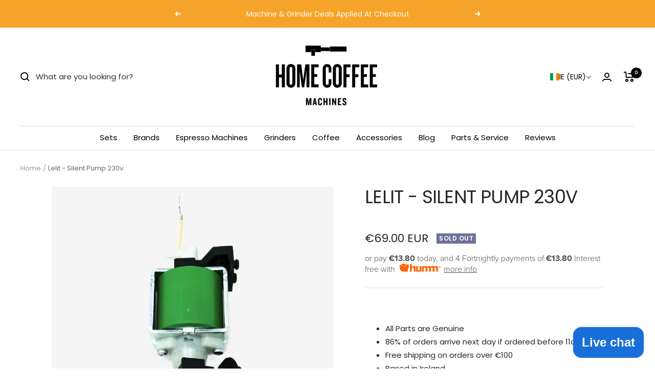

--- FILE ---
content_type: text/javascript; charset=utf-8
request_url: https://www.homecoffeemachines.ie/products/lelit-silent-pump-230v.js
body_size: 448
content:
{"id":8562401083730,"title":"Lelit - Silent Pump 230v","handle":"lelit-silent-pump-230v","description":"\u003cdiv style=\"text-align: left;\"\u003e\u003cimg src=\"https:\/\/cdn.shopify.com\/s\/files\/1\/0312\/2897\/files\/Official_Lelit_Logo_160x160.png?v=1758901492\" alt=\"Red official lelit logo\" style=\"float: none;\"\u003e\u003c\/div\u003e\n\u003ch2\u003eLelit Silent Pump\u003c\/h2\u003e\n\u003ch3\u003eProduct Details\u003c\/h3\u003e\n\u003cul\u003e\n\u003cli\u003eReplacement silent pump\u003c\/li\u003e\n\u003cli\u003e230V\u003c\/li\u003e\n\u003cli\u003eGenuine Lelit Part No. 4000034 \/ SPP4000034\u003c\/li\u003e\n\u003c\/ul\u003e","published_at":"2023-09-01T11:12:39+01:00","created_at":"2023-09-01T11:12:39+01:00","vendor":"Lelit","type":"Accessories","tags":[],"price":6900,"price_min":6900,"price_max":6900,"available":false,"price_varies":false,"compare_at_price":null,"compare_at_price_min":0,"compare_at_price_max":0,"compare_at_price_varies":false,"variants":[{"id":46954092396882,"title":"Default Title","option1":"Default Title","option2":null,"option3":null,"sku":"SPP4000034","requires_shipping":true,"taxable":true,"featured_image":null,"available":false,"name":"Lelit - Silent Pump 230v","public_title":null,"options":["Default Title"],"price":6900,"weight":1500,"compare_at_price":null,"inventory_quantity":0,"inventory_management":"shopify","inventory_policy":"deny","barcode":"8009437962600","requires_selling_plan":false,"selling_plan_allocations":[]}],"images":["\/\/cdn.shopify.com\/s\/files\/1\/0312\/2897\/files\/lelit-4000034.png?v=1723018732"],"featured_image":"\/\/cdn.shopify.com\/s\/files\/1\/0312\/2897\/files\/lelit-4000034.png?v=1723018732","options":[{"name":"Title","position":1,"values":["Default Title"]}],"url":"\/products\/lelit-silent-pump-230v","media":[{"alt":"lelit silent pump 4000034 \/ SPP4000034","id":42981644796242,"position":1,"preview_image":{"aspect_ratio":1.0,"height":886,"width":886,"src":"https:\/\/cdn.shopify.com\/s\/files\/1\/0312\/2897\/files\/lelit-4000034.png?v=1723018732"},"aspect_ratio":1.0,"height":886,"media_type":"image","src":"https:\/\/cdn.shopify.com\/s\/files\/1\/0312\/2897\/files\/lelit-4000034.png?v=1723018732","width":886}],"requires_selling_plan":false,"selling_plan_groups":[]}